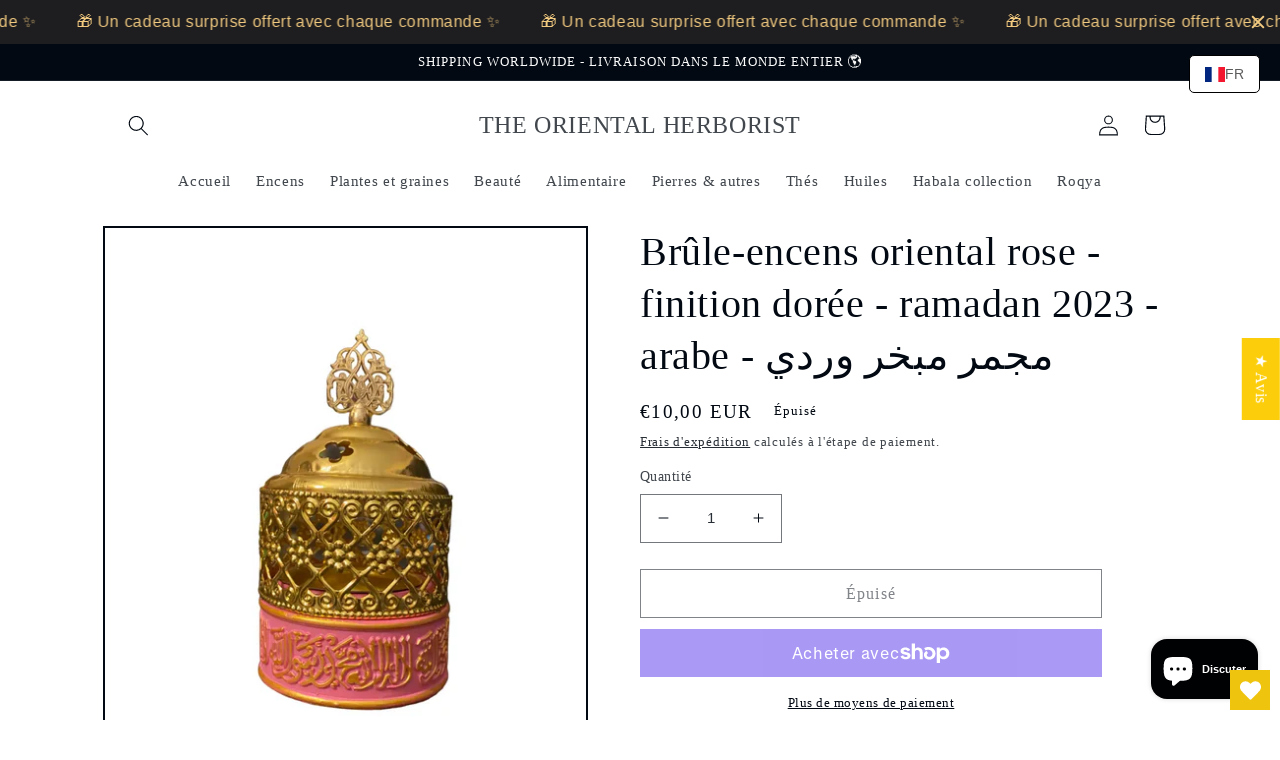

--- FILE ---
content_type: text/javascript; charset=utf-8
request_url: https://theorientalherborist.com/products/brule-encens-oriental-rose-finition-doree-ramadan-2023-arabe-%D9%85%D8%AC%D9%85%D8%B1-%D9%85%D8%A8%D8%AE%D8%B1-%D9%88%D8%B1%D8%AF%D9%8A.js
body_size: 444
content:
{"id":7089458085947,"title":"Brûle-encens oriental rose - finition dorée - ramadan 2023 - arabe - مجمر مبخر وردي","handle":"brule-encens-oriental-rose-finition-doree-ramadan-2023-arabe-مجمر-مبخر-وردي","description":"Trois coloris disponibles","published_at":"2023-02-07T23:26:48+01:00","created_at":"2023-02-07T23:26:48+01:00","vendor":"THEORIENTAL HERBORIST","type":"","tags":[],"price":1000,"price_min":1000,"price_max":1000,"available":false,"price_varies":false,"compare_at_price":null,"compare_at_price_min":0,"compare_at_price_max":0,"compare_at_price_varies":false,"variants":[{"id":41111978278971,"title":"Default Title","option1":"Default Title","option2":null,"option3":null,"sku":"81533732953165","requires_shipping":true,"taxable":true,"featured_image":null,"available":false,"name":"Brûle-encens oriental rose - finition dorée - ramadan 2023 - arabe - مجمر مبخر وردي","public_title":null,"options":["Default Title"],"price":1000,"weight":0,"compare_at_price":null,"inventory_management":"shopify","barcode":"","requires_selling_plan":false,"selling_plan_allocations":[]}],"images":["\/\/cdn.shopify.com\/s\/files\/1\/0575\/7786\/5275\/products\/4B3A5BAC-982B-4945-B478-011968BAE521-PhotoRoom.png-PhotoRoom.png?v=1743359729"],"featured_image":"\/\/cdn.shopify.com\/s\/files\/1\/0575\/7786\/5275\/products\/4B3A5BAC-982B-4945-B478-011968BAE521-PhotoRoom.png-PhotoRoom.png?v=1743359729","options":[{"name":"Title","position":1,"values":["Default Title"]}],"url":"\/products\/brule-encens-oriental-rose-finition-doree-ramadan-2023-arabe-%D9%85%D8%AC%D9%85%D8%B1-%D9%85%D8%A8%D8%AE%D8%B1-%D9%88%D8%B1%D8%AF%D9%8A","media":[{"alt":"Brûle-encens oriental rose - finition dorée - ramadan 2023 - arabe - مجمر مبخر وردي THEORIENTAL HERBORIST","id":23235783458875,"position":1,"preview_image":{"aspect_ratio":0.75,"height":1280,"width":960,"src":"https:\/\/cdn.shopify.com\/s\/files\/1\/0575\/7786\/5275\/products\/4B3A5BAC-982B-4945-B478-011968BAE521-PhotoRoom.png-PhotoRoom.png?v=1743359729"},"aspect_ratio":0.75,"height":1280,"media_type":"image","src":"https:\/\/cdn.shopify.com\/s\/files\/1\/0575\/7786\/5275\/products\/4B3A5BAC-982B-4945-B478-011968BAE521-PhotoRoom.png-PhotoRoom.png?v=1743359729","width":960}],"requires_selling_plan":false,"selling_plan_groups":[]}

--- FILE ---
content_type: text/javascript; charset=utf-8
request_url: https://theorientalherborist.com/products/brule-encens-oriental-rose-finition-doree-ramadan-2023-arabe-%D9%85%D8%AC%D9%85%D8%B1-%D9%85%D8%A8%D8%AE%D8%B1-%D9%88%D8%B1%D8%AF%D9%8A.js
body_size: 180
content:
{"id":7089458085947,"title":"Brûle-encens oriental rose - finition dorée - ramadan 2023 - arabe - مجمر مبخر وردي","handle":"brule-encens-oriental-rose-finition-doree-ramadan-2023-arabe-مجمر-مبخر-وردي","description":"Trois coloris disponibles","published_at":"2023-02-07T23:26:48+01:00","created_at":"2023-02-07T23:26:48+01:00","vendor":"THEORIENTAL HERBORIST","type":"","tags":[],"price":1000,"price_min":1000,"price_max":1000,"available":false,"price_varies":false,"compare_at_price":null,"compare_at_price_min":0,"compare_at_price_max":0,"compare_at_price_varies":false,"variants":[{"id":41111978278971,"title":"Default Title","option1":"Default Title","option2":null,"option3":null,"sku":"81533732953165","requires_shipping":true,"taxable":true,"featured_image":null,"available":false,"name":"Brûle-encens oriental rose - finition dorée - ramadan 2023 - arabe - مجمر مبخر وردي","public_title":null,"options":["Default Title"],"price":1000,"weight":0,"compare_at_price":null,"inventory_management":"shopify","barcode":"","requires_selling_plan":false,"selling_plan_allocations":[]}],"images":["\/\/cdn.shopify.com\/s\/files\/1\/0575\/7786\/5275\/products\/4B3A5BAC-982B-4945-B478-011968BAE521-PhotoRoom.png-PhotoRoom.png?v=1743359729"],"featured_image":"\/\/cdn.shopify.com\/s\/files\/1\/0575\/7786\/5275\/products\/4B3A5BAC-982B-4945-B478-011968BAE521-PhotoRoom.png-PhotoRoom.png?v=1743359729","options":[{"name":"Title","position":1,"values":["Default Title"]}],"url":"\/products\/brule-encens-oriental-rose-finition-doree-ramadan-2023-arabe-%D9%85%D8%AC%D9%85%D8%B1-%D9%85%D8%A8%D8%AE%D8%B1-%D9%88%D8%B1%D8%AF%D9%8A","media":[{"alt":"Brûle-encens oriental rose - finition dorée - ramadan 2023 - arabe - مجمر مبخر وردي THEORIENTAL HERBORIST","id":23235783458875,"position":1,"preview_image":{"aspect_ratio":0.75,"height":1280,"width":960,"src":"https:\/\/cdn.shopify.com\/s\/files\/1\/0575\/7786\/5275\/products\/4B3A5BAC-982B-4945-B478-011968BAE521-PhotoRoom.png-PhotoRoom.png?v=1743359729"},"aspect_ratio":0.75,"height":1280,"media_type":"image","src":"https:\/\/cdn.shopify.com\/s\/files\/1\/0575\/7786\/5275\/products\/4B3A5BAC-982B-4945-B478-011968BAE521-PhotoRoom.png-PhotoRoom.png?v=1743359729","width":960}],"requires_selling_plan":false,"selling_plan_groups":[]}